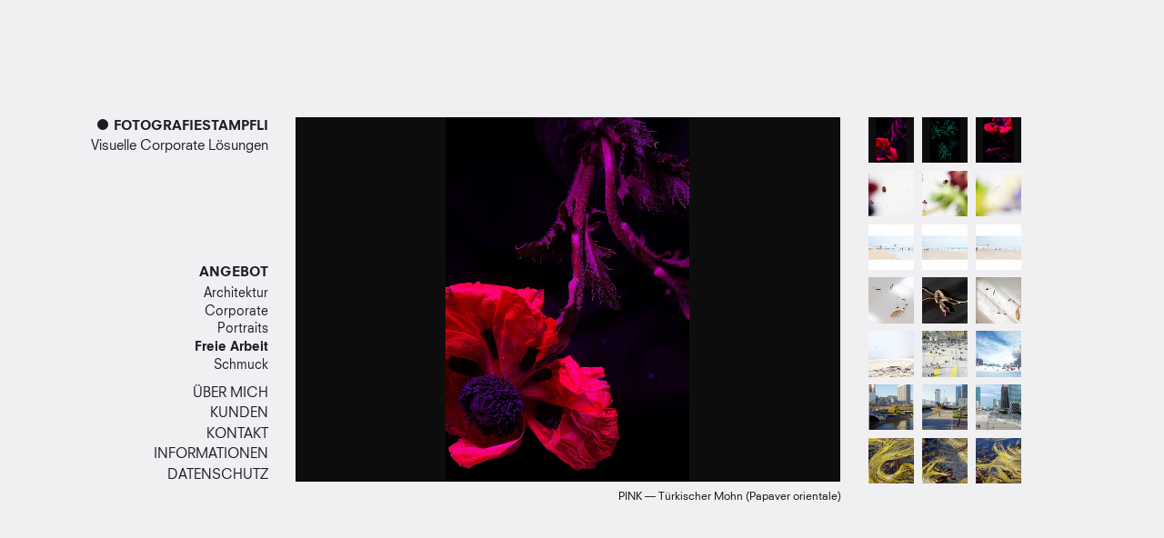

--- FILE ---
content_type: text/html; charset=UTF-8
request_url: https://www.fotografiestampfli.ch/freie-arbeit
body_size: 15618
content:
<!doctype html>
<html class="no-js" lang="de-CH">
<head>
  <meta charset="utf-8" />
  <meta http-equiv="x-ua-compatible" content="ie=edge">
  <meta name="viewport" content="width=device-width, initial-scale=1.0">
  <title>Freie Arbeit - Fotografie Stampfli</title>
  <meta name="description" content="Freie Foto Arbeiten. Die Thematik Natur und Künstlichkeit — Formen in der Natur — Eingriffe des Menschen in die Natur fasziniert mich schon seit jeher. Scheinbar Zufälliges wird zur Inszenierung — wie auf der Bühne.">
  <link rel="stylesheet" href="/dist/assets/css/app.css?v3">
  <link rel="apple-touch-icon" sizes="180x180" href="/apple-touch-icon.png">
  <link rel="icon" type="image/png" sizes="32x32" href="/favicon-32x32.png">
  <link rel="icon" type="image/png" sizes="16x16" href="/favicon-16x16.png">
  <link rel="manifest" href="/manifest.json">
  <link rel="mask-icon" href="/safari-pinned-tab.svg" color="#5bbad5">
  <meta name="theme-color" content="#ffffff">
  <!-- Global site tag (gtag.js) - Google Analytics -->
<script async src="https://www.googletagmanager.com/gtag/js?id=G-FESY9NZTKW"></script>
<script>
  window.dataLayer = window.dataLayer || [];
  function gtag(){dataLayer.push(arguments);}
  gtag('js', new Date());
  gtag('config', 'G-FESY9NZTKW');
</script>
</head>
<body class="">
<div class="row wrapper hideonload">
  <div class="columns">
    <div class="row maincontent">
      <div class="columns logo-and-nav">
        <div class="logo-and-nav-inner">
  <div class="logo-container">
            <a href="/" class="logo"><h1><span class="part1"><span class="dot"></span>Fotografie</span><span class="part2">Stampfli</span></h1><h2>Visuelle Corporate Lösungen</h2></a>
  </div>
  <div class="mob-nav-trigger-container">
            <a class="mobileNavTrigger">Visuelle Corporate Lösungen <svg style="height:0.6em; width: 0.6em" viewBox="0 0 20 17" width="20" height="17">
                              <rect width="20" height="3"></rect>
                              <rect y="7" width="20" height="3"></rect>
                              <rect y="14" width="20" height="3"></rect>
                          </svg>
            <a class="mobileNavTrigger">
  </a>
            
  </div>
  <div class="main-nav-container">
    <nav>
       <ul class="menu vertical">
               <li class="cur"><a href="/angebot">Angebot</a>
                    <ul class="menu vertical nested  is-active">
                       <li class="normal"><a href="/architektur">Architektur</a></li><li class="normal"><a href="/corporate">Corporate</a></li><li class="normal"><a href="/portraits">Portraits</a></li><li class="cur"><a href="/freie-arbeit">Freie Arbeit</a></li><li class="normal"><a href="/schmuck">Schmuck</a></li>                    </ul>
               </li>
               <li ><a href="/ueber-mich">Über mich</a></li>
<li ><a href="/kunden">Kunden</a></li>
<li ><a href="/kontakt">Kontakt</a></li>
<li ><a href="/informationen">Informationen</a></li>
<li ><a href="/datenschutz">Datenschutz</a></li>
       </ul>
    </nav>
  </div>
</div>
      </div>
      <div class="columns owl-images" id="imgcol">
        <div class="owl-carousel owl-theme">
          

<img
    src="/perch/resources/photos/17s5899-fotografie-stampfli-turkischer-mohn-pop-w1200h800.jpg"
    class="hideonload"
    data-caption="PINK — Türkischer Mohn (Papaver orientale)&lt;br&gt;"
    data-hash="1"
    alt="Türkischer Mohn (Papaver orientale) auf schwarzem Hintergrund fotografiert" />




<img
    src="/dist/assets/img/1px.png"
    data-src="/perch/resources/photos/17s6071-fotografie-stampfli-schneeball-freie-arbeit-pop-w1200h800.jpg"
    class="hideonload owl-lazy"
    data-caption="CYAN  — Schneeball (Viburnum tinus)&lt;br&gt;"
    data-hash="2"
    alt="Schneeball (Viburnum tinus) vor einem schwarzen Hintergrund fotografiert" />




<img
    src="/dist/assets/img/1px.png"
    data-src="/perch/resources/photos/17s5868-fotografie-stampfli-turkischer-mohn-pop-w1200h800.jpg"
    class="hideonload owl-lazy"
    data-caption="PINK — Türkischer Mohn (Papaver orientale)&lt;br&gt;"
    data-hash="3"
    alt="Türkischer Mohn (Papaver orientale) auf schwarzem Hintergrund fotografiert mit pinker Farbe" />




<img
    src="/dist/assets/img/1px.png"
    data-src="/perch/resources/photos/17s8832-17s8838-fotografie-stampfli-leuzinger-w1200h800.jpg"
    class="hideonload owl-lazy"
    data-caption="was übrig bleibt&lt;br&gt;"
    data-hash="4"
    alt="rote Anemonenblätter in der unscharfe im Vordergrund" />




<img
    src="/dist/assets/img/1px.png"
    data-src="/perch/resources/photos/17s8842-fotografin-sandra-stampfli-leuzinger-w1200h800.jpg"
    class="hideonload owl-lazy"
    data-caption="was übrig bleibt&lt;br&gt;"
    data-hash="5"
    alt="verblühte rote Anemonenblüte in der Unschärfe. Im Hintergrund Blütenstaub in der Schärfe" />




<img
    src="/dist/assets/img/1px.png"
    data-src="/perch/resources/photos/17s8862freie-arbeit-fotografin-sandra-stampfli-leuzinger-w1200h800.jpg"
    class="hideonload owl-lazy"
    data-caption="was übrig bleibt&lt;br&gt;"
    data-hash="6"
    alt="verblühte Anemone (Blume) in der Unschärfe" />




<img
    src="/dist/assets/img/1px.png"
    data-src="/perch/resources/photos/fotografie-sandra-stampfli-plage3-freiearbeit-w1200h800.jpg"
    class="hideonload owl-lazy"
    data-caption="Schauen, warten, abdrücken. Mich fasziniert die Geschichte des Augenblicks, eingefangen als Szene eines grossen Ganzen. Momentaufnahmen, Wimmelbilder, Menschen in Bewegung vor dem Hintergrund faszinierender Landschaften. Oder das reduziert Inszenierte im wechselnden Fokus zwischen Gesamtbild und Detail.&lt;br&gt;"
    data-hash="7"
    alt="Strandleben von Hourtin Plage, Frankreich von Sandra Stampfli fotografiert." />




<img
    src="/dist/assets/img/1px.png"
    data-src="/perch/resources/photos/fotografie-sandra-stampfli-plage2-freiearbeit-w1200h800.jpg"
    class="hideonload owl-lazy"
    data-caption="Mich fasziniert die Geschichte des Augenblicks, eingefangen als Szene eines grossen Ganzen.&lt;br&gt;"
    data-hash="8"
    alt="Strandleben von Hourtin Plage, Frankreich von Sandra Stampfli Fotografin in Bern fotografiert." />




<img
    src="/dist/assets/img/1px.png"
    data-src="/perch/resources/photos/fotografie-sandra-stampfli-plage1-freiearbeit-w1200h800.jpg"
    class="hideonload owl-lazy"
    data-caption="Momentaufnahmen, Wimmelbilder, Menschen in Bewegung auf dem Hintergrund faszinierender Landschaften.&lt;br&gt;"
    data-hash="9"
    alt="Strandleben von Hourtin Plage, Frankreich von Sandra Stampfli fotografiert." />




<img
    src="/dist/assets/img/1px.png"
    data-src="/perch/resources/photos/stampfli-foto-freie-arbeit-17s8673-w1200h800.jpg"
    class="hideonload owl-lazy"
    data-caption="Herabfallendes auf getöntem Inkjetpapier. Ich gebe zu: Ein bisschen Inszenierung liegt mit drin | was übrig bleibt - Serie&lt;br&gt;"
    data-hash="10"
    alt="was davon übrig bleibt - Lilie" />




<img
    src="/dist/assets/img/1px.png"
    data-src="/perch/resources/photos/fotografie-stampfli-freie-arbeit-17s8678-w1200h800.jpg"
    class="hideonload owl-lazy"
    data-caption="was davon übrig bleibt - Serie&lt;br&gt;"
    data-hash="11"
    alt="was davon übrig bleibt - Tulpe auf InkJet Print" />




<img
    src="/dist/assets/img/1px.png"
    data-src="/perch/resources/photos/freie-arbeit-fotografin-sandra-stampfli-leuzinger-17s8607-w1200h800.jpg"
    class="hideonload owl-lazy"
    data-caption="was davon übrig bleibt - Serie&lt;br&gt;"
    data-hash="12"
    alt="was davon übrig bleibt - Lilie vertrocknet auf InkJet Hintergrund" />




<img
    src="/dist/assets/img/1px.png"
    data-src="/perch/resources/photos/sta63092-w1200h800.jpg"
    class="hideonload owl-lazy"
    data-caption="Galizien&lt;br&gt;"
    data-hash="13"
    alt="Galizien" />




<img
    src="/dist/assets/img/1px.png"
    data-src="/perch/resources/photos/parispompidou2965-w1200h800.jpg"
    class="hideonload owl-lazy"
    data-caption="Paris&lt;br&gt;"
    data-hash="14"
    alt="Platz vor dem Centre George Pompidou" />




<img
    src="/dist/assets/img/1px.png"
    data-src="/perch/resources/photos/gurten-w1200h800.jpg"
    class="hideonload owl-lazy"
    data-caption="Gurten —  Bern&lt;br&gt;"
    data-hash="15"
    alt="Gurten" />




<img
    src="/dist/assets/img/1px.png"
    data-src="/perch/resources/photos/defense2-w1200h800.jpg"
    class="hideonload owl-lazy"
    data-caption="La Defense, Paris.&lt;br&gt;"
    data-hash="16"
    alt="Paris" />




<img
    src="/dist/assets/img/1px.png"
    data-src="/perch/resources/photos/defense1-w1200h800.jpg"
    class="hideonload owl-lazy"
    data-caption="La Defense, Paris.&lt;br&gt;"
    data-hash="17"
    alt="Paris, La Defense" />




<img
    src="/dist/assets/img/1px.png"
    data-src="/perch/resources/photos/ladefensestampfli-1-w1200h800.jpg"
    class="hideonload owl-lazy"
    data-caption="La Defense, Paris.&lt;br&gt;"
    data-hash="18"
    alt="La Defense Paris" />




<img
    src="/dist/assets/img/1px.png"
    data-src="/perch/resources/photos/spaghettidemer2-w1200h800.jpg"
    class="hideonload owl-lazy"
    data-caption="Spaghetti de Mer — Bild 88x116 cm hinterzogen auf Acryl. Preis auf Anfrage.&lt;br&gt;"
    data-hash="19"
    alt="Spaghetti de Mer." />




<img
    src="/dist/assets/img/1px.png"
    data-src="/perch/resources/photos/spaghettidemer1-w1200h800.jpg"
    class="hideonload owl-lazy"
    data-caption="Spaghetti de Mer Nr. 2&lt;br&gt;"
    data-hash="20"
    alt="Spaghetti de Mer." />




<img
    src="/dist/assets/img/1px.png"
    data-src="/perch/resources/photos/spaghettidemer3-w1200h800.jpg"
    class="hideonload owl-lazy"
    data-caption="Spaghetti de Mer&lt;br&gt;"
    data-hash="21"
    alt="Spaghetti de Mer" />


        </div>
      </div>
      <nav id="thumbscol">
        <button class="imgbox"><img
    src="/perch/resources/photos/17s5899-fotografie-stampfli-turkischer-mohn-pop-w100h100.jpg"
    alt="Türkischer Mohn (Papaver orientale) auf schwarzem Hintergrund fotografiert" class="hideonload" /></button>
<button class="imgbox"><img
    src="/perch/resources/photos/17s6071-fotografie-stampfli-schneeball-freie-arbeit-pop-w100h100.jpg"
    alt="Schneeball (Viburnum tinus) vor einem schwarzen Hintergrund fotografiert" class="hideonload" /></button>
<button class="imgbox"><img
    src="/perch/resources/photos/17s5868-fotografie-stampfli-turkischer-mohn-pop-w100h100.jpg"
    alt="Türkischer Mohn (Papaver orientale) auf schwarzem Hintergrund fotografiert mit pinker Farbe" class="hideonload" /></button>
<button class="imgbox"><img
    src="/perch/resources/photos/17s8832-17s8838-fotografie-stampfli-leuzinger-w100h100.jpg"
    alt="rote Anemonenblätter in der unscharfe im Vordergrund" class="hideonload" /></button>
<button class="imgbox"><img
    src="/perch/resources/photos/17s8842-fotografin-sandra-stampfli-leuzinger-w100h100.jpg"
    alt="verblühte rote Anemonenblüte in der Unschärfe. Im Hintergrund Blütenstaub in der Schärfe" class="hideonload" /></button>
<button class="imgbox"><img
    src="/perch/resources/photos/17s8862freie-arbeit-fotografin-sandra-stampfli-leuzinger-w100h100.jpg"
    alt="verblühte Anemone (Blume) in der Unschärfe" class="hideonload" /></button>
<button class="imgbox"><img
    src="/perch/resources/photos/fotografie-sandra-stampfli-plage3-freiearbeit-w100h100.jpg"
    alt="Strandleben von Hourtin Plage, Frankreich von Sandra Stampfli fotografiert." class="hideonload" /></button>
<button class="imgbox"><img
    src="/perch/resources/photos/fotografie-sandra-stampfli-plage2-freiearbeit-w100h100.jpg"
    alt="Strandleben von Hourtin Plage, Frankreich von Sandra Stampfli Fotografin in Bern fotografiert." class="hideonload" /></button>
<button class="imgbox"><img
    src="/perch/resources/photos/fotografie-sandra-stampfli-plage1-freiearbeit-w100h100.jpg"
    alt="Strandleben von Hourtin Plage, Frankreich von Sandra Stampfli fotografiert." class="hideonload" /></button>
<button class="imgbox"><img
    src="/perch/resources/photos/stampfli-foto-freie-arbeit-17s8673-w100h100.jpg"
    alt="was davon übrig bleibt - Lilie" class="hideonload" /></button>
<button class="imgbox"><img
    src="/perch/resources/photos/fotografie-stampfli-freie-arbeit-17s8678-w100h100.jpg"
    alt="was davon übrig bleibt - Tulpe auf InkJet Print" class="hideonload" /></button>
<button class="imgbox"><img
    src="/perch/resources/photos/freie-arbeit-fotografin-sandra-stampfli-leuzinger-17s8607-w100h100.jpg"
    alt="was davon übrig bleibt - Lilie vertrocknet auf InkJet Hintergrund" class="hideonload" /></button>
<button class="imgbox"><img
    src="/perch/resources/photos/sta63092-w100h100.jpg"
    alt="Galizien" class="hideonload" /></button>
<button class="imgbox"><img
    src="/perch/resources/photos/parispompidou2965-w100h100.jpg"
    alt="Platz vor dem Centre George Pompidou" class="hideonload" /></button>
<button class="imgbox"><img
    src="/perch/resources/photos/gurten-w100h100.jpg"
    alt="Gurten" class="hideonload" /></button>
<button class="imgbox"><img
    src="/perch/resources/photos/defense2-w100h100.jpg"
    alt="Paris" class="hideonload" /></button>
<button class="imgbox"><img
    src="/perch/resources/photos/defense1-w100h100.jpg"
    alt="Paris, La Defense" class="hideonload" /></button>
<button class="imgbox"><img
    src="/perch/resources/photos/ladefensestampfli-1-w100h100.jpg"
    alt="La Defense Paris" class="hideonload" /></button>
<button class="imgbox"><img
    src="/perch/resources/photos/spaghettidemer2-w100h100.jpg"
    alt="Spaghetti de Mer." class="hideonload" /></button>
<button class="imgbox"><img
    src="/perch/resources/photos/spaghettidemer1-w100h100.jpg"
    alt="Spaghetti de Mer." class="hideonload" /></button>
<button class="imgbox"><img
    src="/perch/resources/photos/spaghettidemer3-w100h100.jpg"
    alt="Spaghetti de Mer" class="hideonload" /></button>
      </nav>
    </div>
    <div class="row">
      <div class="columns caption-container">
        <div class="caption">
        </div>
      </div>
    </div>
  </div>
</div>
<div id="mobileNavBG"></div>
<div id="mobileNav">
          <div class="mobileNavInner">
                              <nav class="menu-container">
                                        <ul class="menu vertical">
                                                  <li class="has-nested"><span class="a-style">Portfolio:</span>
                                                            <ul class="menu vertical nested">
                                                                      <li><a href="/architektur">Architektur</a></li><li><a href="/corporate">Corporate</a></li><li><a href="/portraits">Portraits</a></li><li><a href="/freie-arbeit">Freie Arbeit</a></li><li><a href="/schmuck">Schmuck</a></li>                                                            </ul>
                                                  </li>
                                                  <li class="spacer"></li>
                                                  <li ><a href="/ueber-mich">Über mich</a></li>
<li ><a href="/kunden">Kunden</a></li>
<li ><a href="/kontakt">Kontakt</a></li>
<li ><a href="/informationen">Informationen</a></li>
<li ><a href="/datenschutz">Datenschutz</a></li>

                                        </ul>
                              </nav>

          </div>
</div>
<script src="/dist/assets/js/app.js"></script>
</body>
</html>
